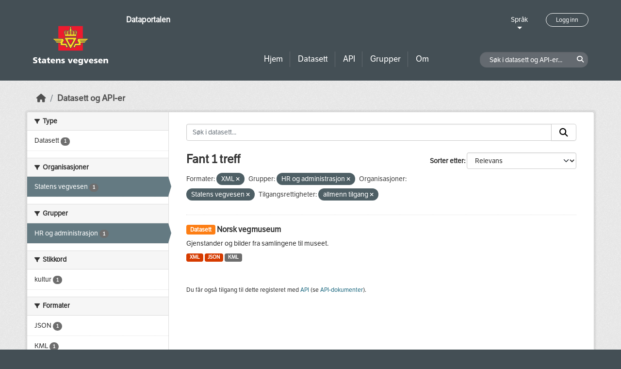

--- FILE ---
content_type: text/html; charset=utf-8
request_url: https://dataut.vegvesen.no/nb/dataset/?res_format=XML&groups=hr&organization=statens-vegvesen&access_rights=http%3A%2F%2Fpublications.europa.eu%2Fresource%2Fauthority%2Faccess-right%2FPUBLIC
body_size: 21390
content:
<!DOCTYPE html>
<!--[if IE 9]> <html lang="nb" class="ie9"> <![endif]-->
<!--[if gt IE 8]><!--> <html lang="nb"  > <!--<![endif]-->
  <head>
    <meta charset="utf-8" />
      <meta name="csrf_field_name" content="_csrf_token" />
      <meta name="_csrf_token" content="Ijg2Y2YzMjk0YjMzMjhjMTJkMDcwMTYwMWViNzRlZGRkNTZmN2M3YWUi.aWzC1w.hkSzztnhggBTKQ8TGr4ABA6J_s4" />

      <meta name="generator" content="ckan 2.11.3" />
      <meta name="viewport" content="width=device-width, initial-scale=1.0">
    <title>Datasett - Dataportalen</title>

    
    
    <link rel="shortcut icon" href="/uploads/admin/favicon.ico" />
    
    
        <link rel="alternate" type="text/n3" href="https://dataut.vegvesen.no/nb/catalog.n3"/>
        <link rel="alternate" type="text/turtle" href="https://dataut.vegvesen.no/nb/catalog.ttl"/>
        <link rel="alternate" type="application/rdf+xml" href="https://dataut.vegvesen.no/nb/catalog.xml"/>
        <link rel="alternate" type="application/ld+json" href="https://dataut.vegvesen.no/nb/catalog.jsonld"/>
    


    
  
    
  
      
      
      
    
  

    

  



    
    <link href="/webassets/ckanext-permissions/b8f7c37d-permission-manager.css" rel="stylesheet"/>
<link href="/webassets/base/51d427fe_main.css" rel="stylesheet"/>
<link href="/webassets/ckanext-activity/8dd77216_activity.css" rel="stylesheet"/>
<link href="/webassets/ckanext-nora/6557edea_main.css" rel="stylesheet"/>
<link href="/webassets/ckanext-scheming/728ec589_scheming_css.css" rel="stylesheet"/>
    
    

  </head>

  
  <body data-site-root="https://dataut.vegvesen.no/" data-locale-root="https://dataut.vegvesen.no/nb/" >

    
    <div class="visually-hidden-focusable"><a href="#content">Skip to main content</a></div>
  

  
    


    
	
    

    <header class="masthead nora-header">
		  
		<div class="container two-sections">
			<div class="row">
				<div class="col-sm-3">
					<div class="logo-section">
					
						<h1 class="logo-description">
						<a href="/nb/">Dataportalen</a>
						</h1>
						
							<a class="logo" href="/nb/">
								<img src="/uploads/admin/2019-11-18-111751.474027svv-logo-graa-topp.svg" alt="Dataportalen" title="Dataportalen" />
							</a>
						
					
					<nav class="navbar navbar-expand-lg navbar-light three-bars-btn">
					<button class="navbar-toggler collapsed" type="button" data-bs-toggle="collapse" data-bs-target="#main-navigation-toggle"
					aria-controls="main-navigation-toggle" aria-expanded="false" aria-label="Toggle navigation">
					<span class="fa fa-bars"></span>
					</button>
				</nav>
					</div>
				</div>
				<div class="col-sm-9">
					<div class="top-section">
						<div class="language-block">
							<a class="language-changer" href="">
							Språk
							</a>
							
							<ul class="lang-list">
								
									<li class="lang-item active" >
									<a href="/nb/dataset/?res_format=XML&amp;groups=hr&amp;organization=statens-vegvesen&amp;access_rights=http%3A%2F%2Fpublications.europa.eu%2Fresource%2Fauthority%2Faccess-right%2FPUBLIC">
										norsk bokmål
									</a>
									</li>
								
									<li class="lang-item " >
									<a href="/en/dataset/?res_format=XML&amp;groups=hr&amp;organization=statens-vegvesen&amp;access_rights=http%3A%2F%2Fpublications.europa.eu%2Fresource%2Fauthority%2Faccess-right%2FPUBLIC">
										English
									</a>
									</li>
								
								<li>
									<a href=""></a>
								</li>
							</ul>
						</div>
						
							<div class="login-and-lang">
							<a href="/nb/user/login" class="user-login-btn">Logg inn</a>
							</div>
						
					</div>
					<div class="bottom-section">
						<div class="row">
							<div class="col-md-8">
								<nav class="navbar-expand-lg">
									<div class="main-navbar collapse navbar-collapse" id="main-navigation-toggle">
										
											<nav class="section navigation">
											<ul class="nav nav-pills">
												
												<li><a href="/nb/">Hjem</a></li>
												<li>
													<a href="/nb/dataset/?type=dataset">
														Datasett
													</a>
												</li>
												<li>
													<a href="/nb/dataset/?type=dataservice">
														API
													</a>
												</li>
												<li><a href="/nb/group/">Grupper</a></li>
												<li><a href="/nb/about">Om</a></li>
												
											</ul>
											</nav>
										
										</div>
								</nav>
							</div>
							<div class="col-md-4">
								<div class="search-dataset">
								
									<form class="section site-search simple-input" action="/nb/dataset/" method="get">
									<div class="field">
										<label for="field-sitewide-search">Søk i datasett og API-er</label>
										<input id="field-sitewide-search" type="text" class="form-control" name="q" placeholder="Søk i datasett og API-er..." />
										<button class="btn-search" type="submit"><i class="fa fa-search"></i></button>
									</div>
									</form>
								
								</div>
							</div>
						</div>
					</div>
				</div>
			</div>
		</div>
    </header>


  
    <div class="main">
      <div id="content" class="container">
        
          
            <div class="flash-messages">
              
                
              
            </div>
          

          
            <div class="toolbar" role="navigation" aria-label="Breadcrumb">
              
                
                  <ol class="breadcrumb">
                    
<li class="home"><a href="/nb/" aria-label="Hjem"><i class="fa fa-home"></i><span> Hjem</span></a></li>
                    

  <li class="active"><a href="/nb/dataset/?highlight_actions=new+index">Datasett og API-er</a></li>


                  </ol>
                
              
            </div>
          

          <div class="row wrapper">
            
            
            

            
    
        <aside class="secondary col-sm-3">
            
                <div class="filters">
                <div>
                    
                    

    
    
	
	    
		<section class="module module-narrow module-shallow">
		    
			<h2 class="module-heading">
			    <i class="fa fa-filter"></i>
			    Type
			</h2>
		    
		    
  
  
    <nav>
      <ul class="list-unstyled nav nav-simple nav-facet">
          
            
          
        
          
          
          
          
            <li class="nav-item">
              <a href="/nb/dataset/?res_format=XML&amp;groups=hr&amp;organization=statens-vegvesen&amp;access_rights=http%3A%2F%2Fpublications.europa.eu%2Fresource%2Fauthority%2Faccess-right%2FPUBLIC&amp;type=dataset" title="">
                <span class="item-label">Datasett</span>
                <span class="d-none separator"> - </span>
                <span class="item-count badge">1</span>
              </a>
            </li>
        
      </ul>
    </nav>

    <p class="module-footer">
      
        
      
    </p>
  
  

		</section>
	    
	
    

                    
                    

    
    
	
	    
		<section class="module module-narrow module-shallow">
		    
			<h2 class="module-heading">
			    <i class="fa fa-filter"></i>
			    Organisasjoner
			</h2>
		    
		    
  
  
    <nav>
      <ul class="list-unstyled nav nav-simple nav-facet">
          
        
          
          
          
          
            <li class="nav-item active">
              <a href="/nb/dataset/?res_format=XML&amp;groups=hr&amp;access_rights=http%3A%2F%2Fpublications.europa.eu%2Fresource%2Fauthority%2Faccess-right%2FPUBLIC" title="">
                <span class="item-label">Statens vegvesen</span>
                <span class="d-none separator"> - </span>
                <span class="item-count badge">1</span>
              </a>
            </li>
        
      </ul>
    </nav>

    <p class="module-footer">
      
        
      
    </p>
  
  

		</section>
	    
	
    

                    
                    

    
    
	
	    
		<section class="module module-narrow module-shallow">
		    
			<h2 class="module-heading">
			    <i class="fa fa-filter"></i>
			    Grupper
			</h2>
		    
		    
  
  
    <nav>
      <ul class="list-unstyled nav nav-simple nav-facet">
          
        
          
          
          
          
            <li class="nav-item active">
              <a href="/nb/dataset/?res_format=XML&amp;organization=statens-vegvesen&amp;access_rights=http%3A%2F%2Fpublications.europa.eu%2Fresource%2Fauthority%2Faccess-right%2FPUBLIC" title="">
                <span class="item-label">HR og administrasjon</span>
                <span class="d-none separator"> - </span>
                <span class="item-count badge">1</span>
              </a>
            </li>
        
      </ul>
    </nav>

    <p class="module-footer">
      
        
      
    </p>
  
  

		</section>
	    
	
    

                    
                    

    
    
	
	    
		<section class="module module-narrow module-shallow">
		    
			<h2 class="module-heading">
			    <i class="fa fa-filter"></i>
			    Stikkord
			</h2>
		    
		    
  
  
    <nav>
      <ul class="list-unstyled nav nav-simple nav-facet">
          
        
          
          
          
          
            <li class="nav-item">
              <a href="/nb/dataset/?res_format=XML&amp;groups=hr&amp;organization=statens-vegvesen&amp;access_rights=http%3A%2F%2Fpublications.europa.eu%2Fresource%2Fauthority%2Faccess-right%2FPUBLIC&amp;tags=kultur" title="">
                <span class="item-label">kultur</span>
                <span class="d-none separator"> - </span>
                <span class="item-count badge">1</span>
              </a>
            </li>
        
      </ul>
    </nav>

    <p class="module-footer">
      
        
      
    </p>
  
  

		</section>
	    
	
    

                    
                    

    
    
	
	    
		<section class="module module-narrow module-shallow">
		    
			<h2 class="module-heading">
			    <i class="fa fa-filter"></i>
			    Formater
			</h2>
		    
		    
  
  
    <nav>
      <ul class="list-unstyled nav nav-simple nav-facet">
          
        
          
          
          
          
            <li class="nav-item">
              <a href="/nb/dataset/?res_format=XML&amp;groups=hr&amp;organization=statens-vegvesen&amp;access_rights=http%3A%2F%2Fpublications.europa.eu%2Fresource%2Fauthority%2Faccess-right%2FPUBLIC&amp;res_format=JSON" title="">
                <span class="item-label">JSON</span>
                <span class="d-none separator"> - </span>
                <span class="item-count badge">1</span>
              </a>
            </li>
        
          
          
          
          
            <li class="nav-item">
              <a href="/nb/dataset/?res_format=XML&amp;groups=hr&amp;organization=statens-vegvesen&amp;access_rights=http%3A%2F%2Fpublications.europa.eu%2Fresource%2Fauthority%2Faccess-right%2FPUBLIC&amp;res_format=KML" title="">
                <span class="item-label">KML</span>
                <span class="d-none separator"> - </span>
                <span class="item-count badge">1</span>
              </a>
            </li>
        
          
          
          
          
            <li class="nav-item active">
              <a href="/nb/dataset/?groups=hr&amp;organization=statens-vegvesen&amp;access_rights=http%3A%2F%2Fpublications.europa.eu%2Fresource%2Fauthority%2Faccess-right%2FPUBLIC" title="">
                <span class="item-label">XML</span>
                <span class="d-none separator"> - </span>
                <span class="item-count badge">1</span>
              </a>
            </li>
        
      </ul>
    </nav>

    <p class="module-footer">
      
        
      
    </p>
  
  

		</section>
	    
	
    

                    
                    

    
    
	
	    
		<section class="module module-narrow module-shallow">
		    
			<h2 class="module-heading">
			    <i class="fa fa-filter"></i>
			    Lisenser
			</h2>
		    
		    
  
  
    <nav>
      <ul class="list-unstyled nav nav-simple nav-facet">
          
        
          
          
          
          
            <li class="nav-item">
              <a href="/nb/dataset/?res_format=XML&amp;groups=hr&amp;organization=statens-vegvesen&amp;access_rights=http%3A%2F%2Fpublications.europa.eu%2Fresource%2Fauthority%2Faccess-right%2FPUBLIC&amp;license_id=notspecified" title="">
                <span class="item-label">Lisens ikke oppgitt</span>
                <span class="d-none separator"> - </span>
                <span class="item-count badge">1</span>
              </a>
            </li>
        
      </ul>
    </nav>

    <p class="module-footer">
      
        
      
    </p>
  
  

		</section>
	    
	
    

                    
                    

    
    
	
	    
		<section class="module module-narrow module-shallow">
		    
			<h2 class="module-heading">
			    <i class="fa fa-filter"></i>
			    Tilgangsrettigheter
			</h2>
		    
		    
  
  
    <nav>
      <ul class="list-unstyled nav nav-simple nav-facet">
          
            
            
          
        
          
          
          
          
            <li class="nav-item active">
              <a href="/nb/dataset/?res_format=XML&amp;groups=hr&amp;organization=statens-vegvesen" title="">
                <span class="item-label">allmenn tilgang</span>
                <span class="d-none separator"> - </span>
                <span class="item-count badge">1</span>
              </a>
            </li>
        
      </ul>
    </nav>

    <p class="module-footer">
      
        
      
    </p>
  
  

		</section>
	    
	
    

                    
                </div>
                <a class="close no-text hide-filters"><i class="fa fa-times-circle"></i><span class="text">close</span></a>
                </div>
            
        </aside>
    


            
<div class="primary col-sm-9 col-xs-12" role="main">
    
    <section class="module">
      <div class="module-content">
        
          
        
        
          
          
          







<form id="dataset-search-form" class="search-form" method="get" data-module="select-switch">

  
<div class="input-group search-input-group">
  <input aria-label="Søk i datasett..." id="field-giant-search" type="text" class="form-control input-lg" name="q" value="" autocomplete="off" placeholder="Søk i datasett...">
  
  <span class="input-group-btn">
    <button class="btn btn-default btn-lg" type="submit" value="search" aria-label="Submit">
      <i class="fa fa-search"></i>
    </button>
  </span>
  
</div>


  
    <span>






<input type="hidden" name="res_format" value="XML" />





<input type="hidden" name="groups" value="hr" />





<input type="hidden" name="organization" value="statens-vegvesen" />





<input type="hidden" name="access_rights" value="http://publications.europa.eu/resource/authority/access-right/PUBLIC" />



</span>
  

  
    
      <div class="form-group control-order-by">
        <label for="field-order-by">Sorter etter</label>
        <select id="field-order-by" name="sort" class="form-control form-select">
          
            
              <option value="score desc, metadata_modified desc" selected="selected">Relevans</option>
            
          
            
              <option value="title_string asc">Navn stigende alfabetisk</option>
            
          
            
              <option value="title_string desc">Navn synkende alfabetisk</option>
            
          
            
              <option value="metadata_modified desc">Sist endret</option>
            
          
            
          
        </select>
        
        <button class="btn btn-default js-hide" type="submit">Velg</button>
        
      </div>
    
  

  
  
    <h2>
  
    
    
    
    

  Fant 1 treff</h2>
  


  

  <p class="filter-list">
    
      
      <span class="facet">Formater:</span>
      

      
        <span class="filtered pill">
              XML
            
          <a href="/nb/dataset/?groups=hr&amp;organization=statens-vegvesen&amp;access_rights=http%3A%2F%2Fpublications.europa.eu%2Fresource%2Fauthority%2Faccess-right%2FPUBLIC" class="remove" title="Fjern"><i class="fa fa-times"></i></a>
        </span>
      
    
      
      <span class="facet">Grupper:</span>
      

      
        <span class="filtered pill">
              HR og administrasjon
            
          <a href="/nb/dataset/?res_format=XML&amp;organization=statens-vegvesen&amp;access_rights=http%3A%2F%2Fpublications.europa.eu%2Fresource%2Fauthority%2Faccess-right%2FPUBLIC" class="remove" title="Fjern"><i class="fa fa-times"></i></a>
        </span>
      
    
      
      <span class="facet">Organisasjoner:</span>
      

      
        <span class="filtered pill">
              Statens vegvesen
            
          <a href="/nb/dataset/?res_format=XML&amp;groups=hr&amp;access_rights=http%3A%2F%2Fpublications.europa.eu%2Fresource%2Fauthority%2Faccess-right%2FPUBLIC" class="remove" title="Fjern"><i class="fa fa-times"></i></a>
        </span>
      
    
      
      <span class="facet">Tilgangsrettigheter:</span>
      
        
        
      

      
        <span class="filtered pill">
              
              allmenn tilgang
            
          <a href="/nb/dataset/?res_format=XML&amp;groups=hr&amp;organization=statens-vegvesen" class="remove" title="Fjern"><i class="fa fa-times"></i></a>
        </span>
      
    
  </p>
  <a class="show-filters btn btn-default">Filterresultater</a>



</form>




        
        
          

  
    <ul class="dataset-list list-unstyled">
    	
	      
	        




  <li class="dataset-item">
    
      <div class="dataset-content">
        
          <h2 class="dataset-heading">
            
              
            
            
	
		<span class="badge bg-warning">
			Datasett
		</span>
	

	<a href="/nb/dataset/norsk-vegmuseum">
		Norsk vegmuseum
	</a>

            
              
            
          </h2>
        
        
	
	
		<div>Gjenstander og bilder fra samlingene til museet.</div>
	

      </div>
      
        
          
            <ul class="dataset-resources list-unstyled">
              
                
                <li>
                  <a href="/nb/dataset/norsk-vegmuseum" class="badge badge-default" data-format="xml">XML</a>
                </li>
                
                <li>
                  <a href="/nb/dataset/norsk-vegmuseum" class="badge badge-default" data-format="json">JSON</a>
                </li>
                
                <li>
                  <a href="/nb/dataset/norsk-vegmuseum" class="badge badge-default" data-format="kml">KML</a>
                </li>
                
              
            </ul>
          
        
      
    
  </li>

	      
	    
    </ul>
  

        
      </div>

      
        
      
    </section>

    
      <section class="module">
        <div class="module-content">
          
            
              <small>
                
                
                
              Du får også tilgang til dette registeret med <a href="/nb/api/3">API</a> (se <a href="http://docs.ckan.org/en/2.11/api/">API-dokumenter</a>). 
              </small>
            
          
        </div>
      </section>
    
  
</div>

          </div>
        
      </div>
    </div>
  
    <footer class="site-footer nora-footer">
  <div class="container">
    <div class="row">
      <div class="col-sm-4 col-xs-12 footer-block">
          <ul class="list-unstyled">
            
              <li><a href="/nb/about">Om Dataportalen</a></li>
              <li><a href="https://uustatus.no/nb/erklaringer/publisert/ba64b646-e781-42a3-a453-fda61d5d82a6" target="_blank">Tilgjengelighetserklæring</a></li>
              <li><a href="/nb/about">Personvern og informasjonskapsler</a></li>
            
          </ul>
      </div>
      <div class="col-sm-4 col-xs-12 footer-block">
          <ul class="list-unstyled">
            
              
              <li><a href="http://docs.ckan.org/en/2.11/api/">CKAN API</a></li>
              <li><a href="http://www.ckan.org/">CKAN Association</a></li>
            
          </ul>
      </div>
      <div class="col-sm-4 col-xs-12 footer-block">
          <div class="powered-by">
              Drevet av <a class="hide-text ckan-footer-logo" href="http://ckan.org"><img src="../base/images/ckan-logo.png"></a>
          </div>
      </div>
    </div>
  </div>
</footer>
  
  
  
  
  
	
    
	


  

    
    <link href="/webassets/vendor/f3b8236b_select2.css" rel="stylesheet"/>
<link href="/webassets/vendor/53df638c_fontawesome.css" rel="stylesheet"/>
    <script src="/webassets/vendor/240e5086_jquery.js" type="text/javascript"></script>
<script src="/webassets/vendor/773d6354_vendor.js" type="text/javascript"></script>
<script src="/webassets/vendor/6d1ad7e6_bootstrap.js" type="text/javascript"></script>
<script src="/webassets/vendor/529a0eb7_htmx.js" type="text/javascript"></script>
<script src="/webassets/base/a65ea3a0_main.js" type="text/javascript"></script>
<script src="/webassets/base/b1def42f_ckan.js" type="text/javascript"></script>
<script src="/webassets/ckanext-nora/c5cf5506_nora.js" type="text/javascript"></script>
<script src="/webassets/activity/0fdb5ee0_activity.js" type="text/javascript"></script>
  </body>
</html>